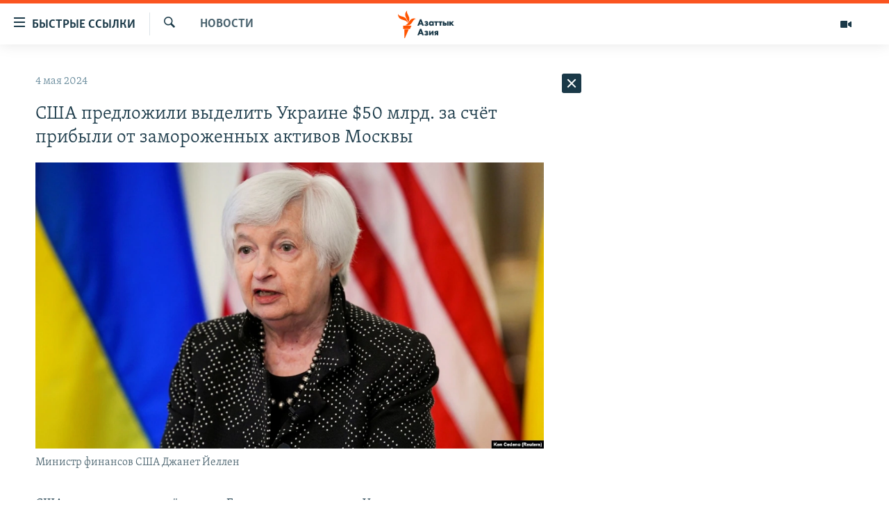

--- FILE ---
content_type: text/html; charset=utf-8
request_url: https://t.me/azattyq/32539?embed=1
body_size: 6678
content:
<!DOCTYPE html>
<html>
  <head>
    <meta charset="utf-8">
    <title>Telegram Widget</title>
    <base target="_blank">
    <script>document.cookie="stel_dt="+encodeURIComponent((new Date).getTimezoneOffset())+";path=/;max-age=31536000;samesite=None;secure"</script><script>
try { if (window.localStorage && localStorage["stel_tme_token"]) {
  var arr = [];
  for (var i = 0; i < localStorage.length; i++) {
    var key = localStorage.key(i);
    arr.push(encodeURIComponent(key) + '=' + encodeURIComponent(localStorage[key]));
  }
  var ls = arr.join('; ');
  var xhr = new XMLHttpRequest();
  xhr.open('GET', location.href);
  xhr.setRequestHeader('X-Requested-With', 'relogin');
  xhr.setRequestHeader('X-Local-Storage', ls);
  xhr.onreadystatechange = function() {
    if (xhr.readyState == 4) {
      if (typeof xhr.responseBody == 'undefined' && xhr.responseText) {
        document.write(xhr.responseText);
        document.close();
      }
    }
  };
  xhr.withCredentials = true;
  xhr.send();
  document.close();
  document.open();
  console.log('xhr reload');
} } catch (e) {}
</script>
    <meta name="viewport" content="width=device-width, initial-scale=1.0, minimum-scale=1.0, maximum-scale=1.0, user-scalable=no" />
    <meta name="format-detection" content="telephone=no" />
    <meta http-equiv="X-UA-Compatible" content="IE=edge" />
    <meta name="MobileOptimized" content="176" />
    <meta name="HandheldFriendly" content="True" />
    <meta name="robots" content="noindex, nofollow" />
    
    <link rel="icon" type="image/svg+xml" href="//telegram.org/img/website_icon.svg?4">
<link rel="apple-touch-icon" sizes="180x180" href="//telegram.org/img/apple-touch-icon.png">
<link rel="icon" type="image/png" sizes="32x32" href="//telegram.org/img/favicon-32x32.png">
<link rel="icon" type="image/png" sizes="16x16" href="//telegram.org/img/favicon-16x16.png">
<link rel="alternate icon" href="//telegram.org/img/favicon.ico" type="image/x-icon" />
    <link href="//telegram.org/css/font-roboto.css?1" rel="stylesheet" type="text/css">
    <link href="//telegram.org/css/widget-frame.css?72" rel="stylesheet" media="screen">
    
    <style>
:root {
  color-scheme: light;
}        .user-color-12 {
          --user-line-gradient: repeating-linear-gradient(-45deg, #3391d4 0px, #3391d4 5px, #7dd3f0 5px, #7dd3f0 10px);
          --user-accent-color: #3391d4;
          --user-background: #3391d41f;
        }        .user-color-10 {
          --user-line-gradient: repeating-linear-gradient(-45deg, #27a910 0px, #27a910 5px, #a7dc57 5px, #a7dc57 10px);
          --user-accent-color: #27a910;
          --user-background: #27a9101f;
        }        .user-color-8 {
          --user-line-gradient: repeating-linear-gradient(-45deg, #e0802b 0px, #e0802b 5px, #fac534 5px, #fac534 10px);
          --user-accent-color: #e0802b;
          --user-background: #e0802b1f;
        }        .user-color-7 {
          --user-line-gradient: repeating-linear-gradient(-45deg, #e15052 0px, #e15052 5px, #f9ae63 5px, #f9ae63 10px);
          --user-accent-color: #e15052;
          --user-background: #e150521f;
        }        .user-color-9 {
          --user-line-gradient: repeating-linear-gradient(-45deg, #a05ff3 0px, #a05ff3 5px, #f48fff 5px, #f48fff 10px);
          --user-accent-color: #a05ff3;
          --user-background: #a05ff31f;
        }        .user-color-11 {
          --user-line-gradient: repeating-linear-gradient(-45deg, #27acce 0px, #27acce 5px, #82e8d6 5px, #82e8d6 10px);
          --user-accent-color: #27acce;
          --user-background: #27acce1f;
        }        .user-color-13 {
          --user-line-gradient: repeating-linear-gradient(-45deg, #dd4371 0px, #dd4371 5px, #ffbe9f 5px, #ffbe9f 10px);
          --user-accent-color: #dd4371;
          --user-background: #dd43711f;
        }        .user-color-14 {
          --user-line-gradient: repeating-linear-gradient(-45deg, #247bed 0px, #247bed 5px, #f04856 5px, #f04856 10px, #ffffff 10px, #ffffff 15px);
          --user-accent-color: #247bed;
          --user-background: #247bed1f;
        }        .user-color-15 {
          --user-line-gradient: repeating-linear-gradient(-45deg, #d67722 0px, #d67722 5px, #1ea011 5px, #1ea011 10px, #ffffff 10px, #ffffff 15px);
          --user-accent-color: #d67722;
          --user-background: #d677221f;
        }        .user-color-16 {
          --user-line-gradient: repeating-linear-gradient(-45deg, #179e42 0px, #179e42 5px, #e84a3f 5px, #e84a3f 10px, #ffffff 10px, #ffffff 15px);
          --user-accent-color: #179e42;
          --user-background: #179e421f;
        }        .user-color-17 {
          --user-line-gradient: repeating-linear-gradient(-45deg, #2894af 0px, #2894af 5px, #6fc456 5px, #6fc456 10px, #ffffff 10px, #ffffff 15px);
          --user-accent-color: #2894af;
          --user-background: #2894af1f;
        }        .user-color-18 {
          --user-line-gradient: repeating-linear-gradient(-45deg, #0c9ab3 0px, #0c9ab3 5px, #ffad95 5px, #ffad95 10px, #ffe6b5 10px, #ffe6b5 15px);
          --user-accent-color: #0c9ab3;
          --user-background: #0c9ab31f;
        }        .user-color-19 {
          --user-line-gradient: repeating-linear-gradient(-45deg, #7757d6 0px, #7757d6 5px, #f79610 5px, #f79610 10px, #ffde8e 10px, #ffde8e 15px);
          --user-accent-color: #7757d6;
          --user-background: #7757d61f;
        }        .user-color-20 {
          --user-line-gradient: repeating-linear-gradient(-45deg, #1585cf 0px, #1585cf 5px, #f2ab1d 5px, #f2ab1d 10px, #ffffff 10px, #ffffff 15px);
          --user-accent-color: #1585cf;
          --user-background: #1585cf1f;
        }        body.dark .user-color-12, html.theme_dark .user-color-12 {
          --user-line-gradient: repeating-linear-gradient(-45deg, #52bfff 0px, #52bfff 5px, #0b5494 5px, #0b5494 10px);
          --user-accent-color: #52bfff;
          --user-background: #52bfff1f;
        }        body.dark .user-color-10, html.theme_dark .user-color-10 {
          --user-line-gradient: repeating-linear-gradient(-45deg, #a7eb6e 0px, #a7eb6e 5px, #167e2d 5px, #167e2d 10px);
          --user-accent-color: #a7eb6e;
          --user-background: #a7eb6e1f;
        }        body.dark .user-color-8, html.theme_dark .user-color-8 {
          --user-line-gradient: repeating-linear-gradient(-45deg, #ecb04e 0px, #ecb04e 5px, #c35714 5px, #c35714 10px);
          --user-accent-color: #ecb04e;
          --user-background: #ecb04e1f;
        }        body.dark .user-color-7, html.theme_dark .user-color-7 {
          --user-line-gradient: repeating-linear-gradient(-45deg, #ff9380 0px, #ff9380 5px, #992f37 5px, #992f37 10px);
          --user-accent-color: #ff9380;
          --user-background: #ff93801f;
        }        body.dark .user-color-9, html.theme_dark .user-color-9 {
          --user-line-gradient: repeating-linear-gradient(-45deg, #c697ff 0px, #c697ff 5px, #5e31c8 5px, #5e31c8 10px);
          --user-accent-color: #c697ff;
          --user-background: #c697ff1f;
        }        body.dark .user-color-11, html.theme_dark .user-color-11 {
          --user-line-gradient: repeating-linear-gradient(-45deg, #40d8d0 0px, #40d8d0 5px, #045c7f 5px, #045c7f 10px);
          --user-accent-color: #40d8d0;
          --user-background: #40d8d01f;
        }        body.dark .user-color-13, html.theme_dark .user-color-13 {
          --user-line-gradient: repeating-linear-gradient(-45deg, #ff86a6 0px, #ff86a6 5px, #8e366e 5px, #8e366e 10px);
          --user-accent-color: #ff86a6;
          --user-background: #ff86a61f;
        }        body.dark .user-color-14, html.theme_dark .user-color-14 {
          --user-line-gradient: repeating-linear-gradient(-45deg, #3fa2fe 0px, #3fa2fe 5px, #e5424f 5px, #e5424f 10px, #ffffff 10px, #ffffff 15px);
          --user-accent-color: #3fa2fe;
          --user-background: #3fa2fe1f;
        }        body.dark .user-color-15, html.theme_dark .user-color-15 {
          --user-line-gradient: repeating-linear-gradient(-45deg, #ff905e 0px, #ff905e 5px, #32a527 5px, #32a527 10px, #ffffff 10px, #ffffff 15px);
          --user-accent-color: #ff905e;
          --user-background: #ff905e1f;
        }        body.dark .user-color-16, html.theme_dark .user-color-16 {
          --user-line-gradient: repeating-linear-gradient(-45deg, #66d364 0px, #66d364 5px, #d5444f 5px, #d5444f 10px, #ffffff 10px, #ffffff 15px);
          --user-accent-color: #66d364;
          --user-background: #66d3641f;
        }        body.dark .user-color-17, html.theme_dark .user-color-17 {
          --user-line-gradient: repeating-linear-gradient(-45deg, #22bce2 0px, #22bce2 5px, #3da240 5px, #3da240 10px, #ffffff 10px, #ffffff 15px);
          --user-accent-color: #22bce2;
          --user-background: #22bce21f;
        }        body.dark .user-color-18, html.theme_dark .user-color-18 {
          --user-line-gradient: repeating-linear-gradient(-45deg, #22bce2 0px, #22bce2 5px, #ff9778 5px, #ff9778 10px, #ffda6b 10px, #ffda6b 15px);
          --user-accent-color: #22bce2;
          --user-background: #22bce21f;
        }        body.dark .user-color-19, html.theme_dark .user-color-19 {
          --user-line-gradient: repeating-linear-gradient(-45deg, #9791ff 0px, #9791ff 5px, #f2731d 5px, #f2731d 10px, #ffdb59 10px, #ffdb59 15px);
          --user-accent-color: #9791ff;
          --user-background: #9791ff1f;
        }        body.dark .user-color-20, html.theme_dark .user-color-20 {
          --user-line-gradient: repeating-linear-gradient(-45deg, #3da6eb 0px, #3da6eb 5px, #eea51d 5px, #eea51d 10px, #ffffff 10px, #ffffff 15px);
          --user-accent-color: #3da6eb;
          --user-background: #3da6eb1f;
        }.user-color-6, .user-color-4, .user-color-2, .user-color-0, .user-color-1, .user-color-3, .user-color-5,   .user-color-default {
    --user-accent-color: var(--accent-color);
    --user-accent-background: var(--accent-background);
    --user-line-gradient: linear-gradient(45deg, var(--accent-color), var(--accent-color));
  }</style>
    <script>TBaseUrl='//telegram.org/';</script>
  </head>
  <body class="widget_frame_base tgme_widget body_widget_post emoji_image nodark">
    <div class="tgme_widget_message text_not_supported_wrap js-widget_message" data-post="azattyq/32539" data-view="eyJjIjotMTA4NDg2Nzc2MCwicCI6IjMyNTM5ZyIsInQiOjE3Njk1NjU2MDUsImgiOiJkZmNkOGZiODVkN2Q5ZGM3ZWYifQ" data-peer="c1084867760_3103924603748557679" data-peer-hash="afb0abfb1662a036db" data-post-id="32539">
  <div class="tgme_widget_message_user"><a href="https://t.me/azattyq"><i class="tgme_widget_message_user_photo bgcolor4" data-content="A"><img src="https://cdn4.telesco.pe/file/[base64].jpg"></i></a></div>
  <div class="tgme_widget_message_bubble">
    <a class="tgme_widget_message_bubble_logo" href="//core.telegram.org/widgets"></a>
        <i class="tgme_widget_message_bubble_tail">
      <svg class="bubble_icon" width="9px" height="20px" viewBox="0 0 9 20">
        <g fill="none">
          <path class="background" fill="#ffffff" d="M8,1 L9,1 L9,20 L8,20 L8,18 C7.807,15.161 7.124,12.233 5.950,9.218 C5.046,6.893 3.504,4.733 1.325,2.738 L1.325,2.738 C0.917,2.365 0.89,1.732 1.263,1.325 C1.452,1.118 1.72,1 2,1 L8,1 Z"></path>
          <path class="border_1x" fill="#d7e3ec" d="M9,1 L2,1 C1.72,1 1.452,1.118 1.263,1.325 C0.89,1.732 0.917,2.365 1.325,2.738 C3.504,4.733 5.046,6.893 5.95,9.218 C7.124,12.233 7.807,15.161 8,18 L8,20 L9,20 L9,1 Z M2,0 L9,0 L9,20 L7,20 L7,20 L7.002,18.068 C6.816,15.333 6.156,12.504 5.018,9.58 C4.172,7.406 2.72,5.371 0.649,3.475 C-0.165,2.729 -0.221,1.464 0.525,0.649 C0.904,0.236 1.439,0 2,0 Z"></path>
          <path class="border_2x" d="M9,1 L2,1 C1.72,1 1.452,1.118 1.263,1.325 C0.89,1.732 0.917,2.365 1.325,2.738 C3.504,4.733 5.046,6.893 5.95,9.218 C7.124,12.233 7.807,15.161 8,18 L8,20 L9,20 L9,1 Z M2,0.5 L9,0.5 L9,20 L7.5,20 L7.5,20 L7.501,18.034 C7.312,15.247 6.64,12.369 5.484,9.399 C4.609,7.15 3.112,5.052 0.987,3.106 C0.376,2.547 0.334,1.598 0.894,0.987 C1.178,0.677 1.579,0.5 2,0.5 Z"></path>
          <path class="border_3x" d="M9,1 L2,1 C1.72,1 1.452,1.118 1.263,1.325 C0.89,1.732 0.917,2.365 1.325,2.738 C3.504,4.733 5.046,6.893 5.95,9.218 C7.124,12.233 7.807,15.161 8,18 L8,20 L9,20 L9,1 Z M2,0.667 L9,0.667 L9,20 L7.667,20 L7.667,20 L7.668,18.023 C7.477,15.218 6.802,12.324 5.64,9.338 C4.755,7.064 3.243,4.946 1.1,2.983 C0.557,2.486 0.52,1.643 1.017,1.1 C1.269,0.824 1.626,0.667 2,0.667 Z"></path>
        </g>
      </svg>
    </i>
    <div class="tgme_widget_message_author accent_color"><a class="tgme_widget_message_owner_name" href="https://t.me/azattyq"><span dir="auto">Azattyq - Азаттық</span></a><a class="tgme_widget_message_owner_labels" href="https://t.me/azattyq"><i class="verified-icon"> ✔</i></a></div>

<a class="tgme_widget_message_reply user-color-default" href="https://t.me/azattyq/32536" "><i class="tgme_widget_message_reply_thumb" style="background-image:url('https://cdn4.telesco.pe/file/[base64]')"></i>
<div class="tgme_widget_message_author accent_color">
  <span class="tgme_widget_message_author_name" dir="auto">Azattyq - Азаттық</span>
</div>
<div class="tgme_widget_message_text js-message_reply_text" dir="auto">Сот алқасы, прокурор мен Бишуиновтың қорғаушысы әрі әйелі Гүлшат Бишуинова бір залда. Адвокаттар сотқа онлайн қосылды. Ал блогердің жақтастарына арнайы екі зал бөлінген. Екі зал да лық толы. Мирболатты қолдауға тіл жанашырлары азаматтық белсенділер келді</div>
</a>
<div class="tgme_widget_message_grouped_wrap js-message_grouped_wrap" data-margin-w="2" data-margin-h="2" style="width:453px;">
  <div class="tgme_widget_message_grouped js-message_grouped" style="padding-top:112.942%">
    <div class="tgme_widget_message_grouped_layer js-message_grouped_layer" style="width:453px;height:511px">
      <a class="tgme_widget_message_video_player grouped_media_wrap blured js-message_video_player" style="left:0px;top:0px;width:453px;height:254px;margin-right:0px;margin-bottom:2px;" data-ratio="1.7777777777778" href="https://t.me/azattyq/32539?single">
  <i class="tgme_widget_message_video_thumb" style="background-image:url('https://cdn4.telesco.pe/file/[base64]')"></i>
  <div class="tgme_widget_message_video_wrap grouped_media js-message_video_wrap" style="left:0;right:0;top:-1px;bottom:0px;">
    <video src="https://cdn4.telesco.pe/file/41da22c792.mp4?token=[base64]" class="tgme_widget_message_video js-message_video" width="100%" height="100%"></video>
  </div>
  <div class="message_video_play js-message_video_play"></div>
<time class="message_video_duration js-message_video_duration">0:09</time>
  <div class="message_media_not_supported_wrap">
    <div class="message_media_not_supported">
      <div class="message_media_not_supported_label">This media is not supported in your browser</div>
      <span class="message_media_view_in_telegram">VIEW IN TELEGRAM</span>
    </div>
  </div>
</a><a class="tgme_widget_message_video_player grouped_media_wrap blured js-message_video_player" style="left:0px;top:256px;width:453px;height:255.625px;margin-right:0px;margin-bottom:0px;" data-ratio="1.7777777777778" href="https://t.me/azattyq/32540?single">
  <i class="tgme_widget_message_video_thumb" style="background-image:url('https://cdn4.telesco.pe/file/[base64]')"></i>
  <div class="tgme_widget_message_video_wrap grouped_media js-message_video_wrap" style="top:0;bottom:0;left:-1px;right:-1px;">
    <video src="https://cdn4.telesco.pe/file/3043b4b7d4.mp4?token=[base64]" class="tgme_widget_message_video js-message_video" width="100%" height="100%"></video>
  </div>
  <div class="message_video_play js-message_video_play"></div>
<time class="message_video_duration js-message_video_duration">0:22</time>
  <div class="message_media_not_supported_wrap">
    <div class="message_media_not_supported">
      <div class="message_media_not_supported_label">This media is not supported in your browser</div>
      <span class="message_media_view_in_telegram">VIEW IN TELEGRAM</span>
    </div>
  </div>
</a>
    </div>
  </div>
</div><div class="tgme_widget_message_text js-message_text" dir="auto"><div class="tgme_widget_message_text js-message_text" dir="auto">Мирболат Мырзатайұлының сотында бір сағатқа үзіліс жарияланып, жұрт сыртқа шықты. Сот алдында жақтастары “Мирболатқа бостандық&#33;” деп айқайлады.</div></div>
<div class="tgme_widget_message_reactions js-message_reactions"><span class="tgme_reaction"><i class="emoji" style="background-image:url('//telegram.org/img/emoji/40/F09F918D.png')"><b>👍</b></i>34</span></div><div class="tgme_widget_message_footer js-message_footer">
  <div class="tgme_widget_message_link accent_color"><a href="https://t.me/azattyq/32539" class="link_anchor flex_ellipsis"><span class="ellipsis">t.me/azattyq</span>/32539</a></div>
  <div class="tgme_widget_message_info js-message_info">
    <span class="tgme_widget_message_views">1.07K</span><span class="copyonly"> views</span><span class="tgme_widget_message_meta"><a class="tgme_widget_message_date" href="https://t.me/azattyq/32539"><time datetime="2026-01-27T08:07:07+00:00" class="datetime">Jan 27 at 08:07</time></a></span>
  </div>
</div>
  </div>
  
</div>
    <script src="https://oauth.tg.dev/js/telegram-widget.js?22"></script>

    <script src="//telegram.org/js/widget-frame.js?65"></script>
    <script>TWidgetAuth.init({"api_url":"https:\/\/t.me\/api\/method?api_hash=1f4736830bf40aa915","upload_url":"https:\/\/t.me\/api\/upload?api_hash=bb48e314160fa63b3b","unauth":true,"bot_id":1288099309});
TWidgetPost.init();
try{var a=new XMLHttpRequest;a.open("POST","");a.setRequestHeader("Content-type","application/x-www-form-urlencoded");a.send("_rl=1")}catch(e){}
</script>
  </body>
</html>
<!-- page generated in 48.7ms -->
